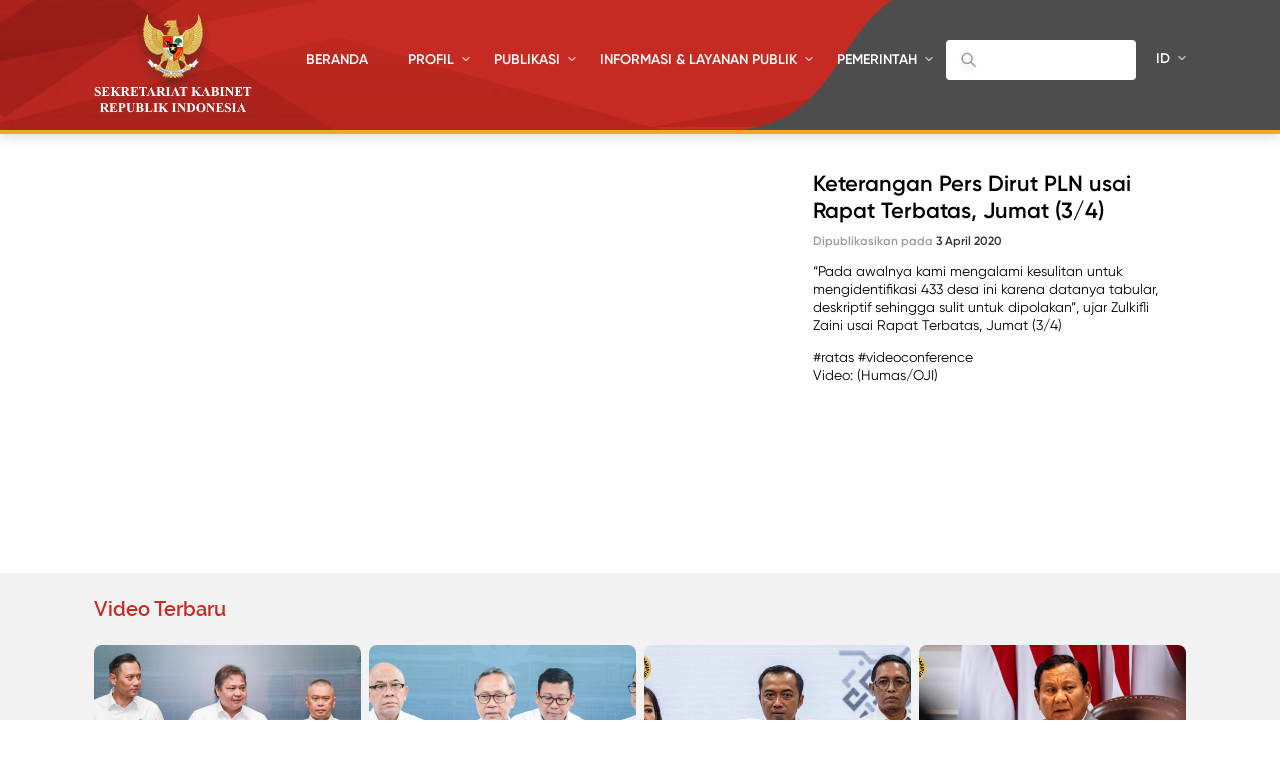

--- FILE ---
content_type: text/html; charset=UTF-8
request_url: https://setkab.go.id/gallery/keterangan-pers-dirut-pln-usai-rapat-terbatas-jumat-3-4/
body_size: 50527
content:
<!DOCTYPE html>
<html lang="id-ID">
<head>
<!-- Google Tag Manager -->
<script>(function(w,d,s,l,i){w[l]=w[l]||[];w[l].push({'gtm.start':
new Date().getTime(),event:'gtm.js'});var f=d.getElementsByTagName(s)[0],
j=d.createElement(s),dl=l!='dataLayer'?'&l='+l:'';j.async=true;j.src=
'https://www.googletagmanager.com/gtm.js?id='+i+dl;f.parentNode.insertBefore(j,f);
})(window,document,'script','dataLayer','GTM-ND39D4PJ');</script>
<!-- End Google Tag Manager -->

<!-- Google tag (gtag.js) -->
<script async src="https://www.googletagmanager.com/gtag/js?id=G-XN687FFCY5"></script>
<script>
  window.dataLayer = window.dataLayer || [];
  function gtag(){dataLayer.push(arguments);}
  gtag('js', new Date());

  gtag('config', 'G-XN687FFCY5');
</script>

    <meta charset="UTF-8">
    <meta http-equiv="X-UA-Compatible" content="IE=edge">
    <title>Sekretariat Kabinet Republik Indonesia | Keterangan Pers Dirut PLN usai Rapat Terbatas, Jumat (3/4) &#8211; Sekretariat Kabinet Republik Indonesia</title>
    <meta http-equiv="Content-Type" content="text/html; charset=UTF-8"/>
    <meta name="viewport" content="width=device-width, initial-scale=1, maximum-scale=1">
        <meta name="msapplication-TileColor" content="#0d2b7d">
    <link rel="stylesheet" href="https://setkab.go.id/wp-content/themes/setkab/assets/css/setkab.style.css">
    <link rel="stylesheet" href="https://setkab.go.id/wp-content/themes/setkab/assets/css/additional.css">
    <meta name='robots' content='index, follow, max-image-preview:large, max-snippet:-1, max-video-preview:-1' />
	<style>img:is([sizes="auto" i], [sizes^="auto," i]) { contain-intrinsic-size: 3000px 1500px }</style>
	<link rel="alternate" hreflang="id-id" href="https://setkab.go.id/gallery/keterangan-pers-dirut-pln-usai-rapat-terbatas-jumat-3-4/" />
<link rel="alternate" hreflang="x-default" href="https://setkab.go.id/gallery/keterangan-pers-dirut-pln-usai-rapat-terbatas-jumat-3-4/" />

	<!-- This site is optimized with the Yoast SEO Premium plugin v24.1 (Yoast SEO v26.1.1) - https://yoast.com/wordpress/plugins/seo/ -->
	<link rel="canonical" href="https://setkab.go.id/gallery/keterangan-pers-dirut-pln-usai-rapat-terbatas-jumat-3-4/" />
	<meta property="og:locale" content="id_ID" />
	<meta property="og:type" content="article" />
	<meta property="og:title" content="Keterangan Pers Dirut PLN usai Rapat Terbatas, Jumat (3/4)" />
	<meta property="og:url" content="https://setkab.go.id/gallery/keterangan-pers-dirut-pln-usai-rapat-terbatas-jumat-3-4/" />
	<meta property="og:site_name" content="Sekretariat Kabinet Republik Indonesia" />
	<meta property="article:publisher" content="https://id-id.facebook.com/Setkabgoid" />
	<meta property="article:modified_time" content="2020-04-18T05:21:09+00:00" />
	<meta property="og:image" content="https://setkab.go.id/wp-content/uploads/2020/04/PERS-6.png" />
	<meta property="og:image:width" content="1280" />
	<meta property="og:image:height" content="720" />
	<meta property="og:image:type" content="image/png" />
	<meta name="twitter:card" content="summary_large_image" />
	<meta name="twitter:site" content="@setkabgoid" />
	<script type="application/ld+json" class="yoast-schema-graph">{"@context":"https://schema.org","@graph":[{"@type":"WebPage","@id":"https://setkab.go.id/gallery/keterangan-pers-dirut-pln-usai-rapat-terbatas-jumat-3-4/","url":"https://setkab.go.id/gallery/keterangan-pers-dirut-pln-usai-rapat-terbatas-jumat-3-4/","name":"Keterangan Pers Dirut PLN usai Rapat Terbatas, Jumat (3/4) &#8211; Sekretariat Kabinet Republik Indonesia","isPartOf":{"@id":"https://setkab.go.id/#website"},"primaryImageOfPage":{"@id":"https://setkab.go.id/gallery/keterangan-pers-dirut-pln-usai-rapat-terbatas-jumat-3-4/#primaryimage"},"image":{"@id":"https://setkab.go.id/gallery/keterangan-pers-dirut-pln-usai-rapat-terbatas-jumat-3-4/#primaryimage"},"thumbnailUrl":"https://setkab.go.id/wp-content/uploads/2020/04/PERS-6.png","datePublished":"2020-04-03T05:20:19+00:00","dateModified":"2020-04-18T05:21:09+00:00","breadcrumb":{"@id":"https://setkab.go.id/gallery/keterangan-pers-dirut-pln-usai-rapat-terbatas-jumat-3-4/#breadcrumb"},"inLanguage":"id","potentialAction":[{"@type":"ReadAction","target":["https://setkab.go.id/gallery/keterangan-pers-dirut-pln-usai-rapat-terbatas-jumat-3-4/"]}]},{"@type":"ImageObject","inLanguage":"id","@id":"https://setkab.go.id/gallery/keterangan-pers-dirut-pln-usai-rapat-terbatas-jumat-3-4/#primaryimage","url":"https://setkab.go.id/wp-content/uploads/2020/04/PERS-6.png","contentUrl":"https://setkab.go.id/wp-content/uploads/2020/04/PERS-6.png","width":1280,"height":720},{"@type":"BreadcrumbList","@id":"https://setkab.go.id/gallery/keterangan-pers-dirut-pln-usai-rapat-terbatas-jumat-3-4/#breadcrumb","itemListElement":[{"@type":"ListItem","position":1,"name":"Home","item":"https://setkab.go.id/"},{"@type":"ListItem","position":2,"name":"Keterangan Pers Dirut PLN usai Rapat Terbatas, Jumat (3/4)"}]},{"@type":"WebSite","@id":"https://setkab.go.id/#website","url":"https://setkab.go.id/","name":"Sekretariat Kabinet Republik Indonesia","description":"Kabinet Merah Putih","publisher":{"@id":"https://setkab.go.id/#organization"},"alternateName":"Setkab","potentialAction":[{"@type":"SearchAction","target":{"@type":"EntryPoint","urlTemplate":"https://setkab.go.id/?s={search_term_string}"},"query-input":{"@type":"PropertyValueSpecification","valueRequired":true,"valueName":"search_term_string"}}],"inLanguage":"id"},{"@type":"Organization","@id":"https://setkab.go.id/#organization","name":"Sekretariat Kabinet","alternateName":"Setkab","url":"https://setkab.go.id/","logo":{"@type":"ImageObject","inLanguage":"id","@id":"https://setkab.go.id/#/schema/logo/image/","url":"https://setkab.go.id/wp-content/uploads/2020/05/garuda.png","contentUrl":"https://setkab.go.id/wp-content/uploads/2020/05/garuda.png","width":720,"height":788,"caption":"Sekretariat Kabinet"},"image":{"@id":"https://setkab.go.id/#/schema/logo/image/"},"sameAs":["https://id-id.facebook.com/Setkabgoid","https://x.com/setkabgoid","https://www.instagram.com/sekretariat.kabinet/","https://www.youtube.com/channel/UCey1BgbIUz6eVz2vywc2d7g","https://id.wikipedia.org/wiki/Sekretariat_Kabinet_Republik_Indonesia","https://www.tiktok.com/@setkabgoid"]}]}</script>
	<!-- / Yoast SEO Premium plugin. -->


<script type="text/javascript">
/* <![CDATA[ */
window._wpemojiSettings = {"baseUrl":"https:\/\/s.w.org\/images\/core\/emoji\/16.0.1\/72x72\/","ext":".png","svgUrl":"https:\/\/s.w.org\/images\/core\/emoji\/16.0.1\/svg\/","svgExt":".svg","source":{"concatemoji":"https:\/\/setkab.go.id\/wp-includes\/js\/wp-emoji-release.min.js?ver=93ef92f3553f1dcbd32b5858568e5e17"}};
/*! This file is auto-generated */
!function(s,n){var o,i,e;function c(e){try{var t={supportTests:e,timestamp:(new Date).valueOf()};sessionStorage.setItem(o,JSON.stringify(t))}catch(e){}}function p(e,t,n){e.clearRect(0,0,e.canvas.width,e.canvas.height),e.fillText(t,0,0);var t=new Uint32Array(e.getImageData(0,0,e.canvas.width,e.canvas.height).data),a=(e.clearRect(0,0,e.canvas.width,e.canvas.height),e.fillText(n,0,0),new Uint32Array(e.getImageData(0,0,e.canvas.width,e.canvas.height).data));return t.every(function(e,t){return e===a[t]})}function u(e,t){e.clearRect(0,0,e.canvas.width,e.canvas.height),e.fillText(t,0,0);for(var n=e.getImageData(16,16,1,1),a=0;a<n.data.length;a++)if(0!==n.data[a])return!1;return!0}function f(e,t,n,a){switch(t){case"flag":return n(e,"\ud83c\udff3\ufe0f\u200d\u26a7\ufe0f","\ud83c\udff3\ufe0f\u200b\u26a7\ufe0f")?!1:!n(e,"\ud83c\udde8\ud83c\uddf6","\ud83c\udde8\u200b\ud83c\uddf6")&&!n(e,"\ud83c\udff4\udb40\udc67\udb40\udc62\udb40\udc65\udb40\udc6e\udb40\udc67\udb40\udc7f","\ud83c\udff4\u200b\udb40\udc67\u200b\udb40\udc62\u200b\udb40\udc65\u200b\udb40\udc6e\u200b\udb40\udc67\u200b\udb40\udc7f");case"emoji":return!a(e,"\ud83e\udedf")}return!1}function g(e,t,n,a){var r="undefined"!=typeof WorkerGlobalScope&&self instanceof WorkerGlobalScope?new OffscreenCanvas(300,150):s.createElement("canvas"),o=r.getContext("2d",{willReadFrequently:!0}),i=(o.textBaseline="top",o.font="600 32px Arial",{});return e.forEach(function(e){i[e]=t(o,e,n,a)}),i}function t(e){var t=s.createElement("script");t.src=e,t.defer=!0,s.head.appendChild(t)}"undefined"!=typeof Promise&&(o="wpEmojiSettingsSupports",i=["flag","emoji"],n.supports={everything:!0,everythingExceptFlag:!0},e=new Promise(function(e){s.addEventListener("DOMContentLoaded",e,{once:!0})}),new Promise(function(t){var n=function(){try{var e=JSON.parse(sessionStorage.getItem(o));if("object"==typeof e&&"number"==typeof e.timestamp&&(new Date).valueOf()<e.timestamp+604800&&"object"==typeof e.supportTests)return e.supportTests}catch(e){}return null}();if(!n){if("undefined"!=typeof Worker&&"undefined"!=typeof OffscreenCanvas&&"undefined"!=typeof URL&&URL.createObjectURL&&"undefined"!=typeof Blob)try{var e="postMessage("+g.toString()+"("+[JSON.stringify(i),f.toString(),p.toString(),u.toString()].join(",")+"));",a=new Blob([e],{type:"text/javascript"}),r=new Worker(URL.createObjectURL(a),{name:"wpTestEmojiSupports"});return void(r.onmessage=function(e){c(n=e.data),r.terminate(),t(n)})}catch(e){}c(n=g(i,f,p,u))}t(n)}).then(function(e){for(var t in e)n.supports[t]=e[t],n.supports.everything=n.supports.everything&&n.supports[t],"flag"!==t&&(n.supports.everythingExceptFlag=n.supports.everythingExceptFlag&&n.supports[t]);n.supports.everythingExceptFlag=n.supports.everythingExceptFlag&&!n.supports.flag,n.DOMReady=!1,n.readyCallback=function(){n.DOMReady=!0}}).then(function(){return e}).then(function(){var e;n.supports.everything||(n.readyCallback(),(e=n.source||{}).concatemoji?t(e.concatemoji):e.wpemoji&&e.twemoji&&(t(e.twemoji),t(e.wpemoji)))}))}((window,document),window._wpemojiSettings);
/* ]]> */
</script>
<link rel='stylesheet' id='validate-engine-css-css' href='https://setkab.go.id/wp-content/plugins/wysija-newsletters/css/validationEngine.jquery.css?ver=2.17' type='text/css' media='all' />
<link rel='stylesheet' id='embed-pdf-viewer-css' href='https://setkab.go.id/wp-content/plugins/embed-pdf-viewer/css/embed-pdf-viewer.css?ver=2.4.6' type='text/css' media='screen' />
<style id='wp-emoji-styles-inline-css' type='text/css'>

	img.wp-smiley, img.emoji {
		display: inline !important;
		border: none !important;
		box-shadow: none !important;
		height: 1em !important;
		width: 1em !important;
		margin: 0 0.07em !important;
		vertical-align: -0.1em !important;
		background: none !important;
		padding: 0 !important;
	}
</style>
<style id='classic-theme-styles-inline-css' type='text/css'>
/*! This file is auto-generated */
.wp-block-button__link{color:#fff;background-color:#32373c;border-radius:9999px;box-shadow:none;text-decoration:none;padding:calc(.667em + 2px) calc(1.333em + 2px);font-size:1.125em}.wp-block-file__button{background:#32373c;color:#fff;text-decoration:none}
</style>
<style id='pdfemb-pdf-embedder-viewer-style-inline-css' type='text/css'>
.wp-block-pdfemb-pdf-embedder-viewer{max-width:none}

</style>
<style id='global-styles-inline-css' type='text/css'>
:root{--wp--preset--aspect-ratio--square: 1;--wp--preset--aspect-ratio--4-3: 4/3;--wp--preset--aspect-ratio--3-4: 3/4;--wp--preset--aspect-ratio--3-2: 3/2;--wp--preset--aspect-ratio--2-3: 2/3;--wp--preset--aspect-ratio--16-9: 16/9;--wp--preset--aspect-ratio--9-16: 9/16;--wp--preset--color--black: #000000;--wp--preset--color--cyan-bluish-gray: #abb8c3;--wp--preset--color--white: #ffffff;--wp--preset--color--pale-pink: #f78da7;--wp--preset--color--vivid-red: #cf2e2e;--wp--preset--color--luminous-vivid-orange: #ff6900;--wp--preset--color--luminous-vivid-amber: #fcb900;--wp--preset--color--light-green-cyan: #7bdcb5;--wp--preset--color--vivid-green-cyan: #00d084;--wp--preset--color--pale-cyan-blue: #8ed1fc;--wp--preset--color--vivid-cyan-blue: #0693e3;--wp--preset--color--vivid-purple: #9b51e0;--wp--preset--gradient--vivid-cyan-blue-to-vivid-purple: linear-gradient(135deg,rgba(6,147,227,1) 0%,rgb(155,81,224) 100%);--wp--preset--gradient--light-green-cyan-to-vivid-green-cyan: linear-gradient(135deg,rgb(122,220,180) 0%,rgb(0,208,130) 100%);--wp--preset--gradient--luminous-vivid-amber-to-luminous-vivid-orange: linear-gradient(135deg,rgba(252,185,0,1) 0%,rgba(255,105,0,1) 100%);--wp--preset--gradient--luminous-vivid-orange-to-vivid-red: linear-gradient(135deg,rgba(255,105,0,1) 0%,rgb(207,46,46) 100%);--wp--preset--gradient--very-light-gray-to-cyan-bluish-gray: linear-gradient(135deg,rgb(238,238,238) 0%,rgb(169,184,195) 100%);--wp--preset--gradient--cool-to-warm-spectrum: linear-gradient(135deg,rgb(74,234,220) 0%,rgb(151,120,209) 20%,rgb(207,42,186) 40%,rgb(238,44,130) 60%,rgb(251,105,98) 80%,rgb(254,248,76) 100%);--wp--preset--gradient--blush-light-purple: linear-gradient(135deg,rgb(255,206,236) 0%,rgb(152,150,240) 100%);--wp--preset--gradient--blush-bordeaux: linear-gradient(135deg,rgb(254,205,165) 0%,rgb(254,45,45) 50%,rgb(107,0,62) 100%);--wp--preset--gradient--luminous-dusk: linear-gradient(135deg,rgb(255,203,112) 0%,rgb(199,81,192) 50%,rgb(65,88,208) 100%);--wp--preset--gradient--pale-ocean: linear-gradient(135deg,rgb(255,245,203) 0%,rgb(182,227,212) 50%,rgb(51,167,181) 100%);--wp--preset--gradient--electric-grass: linear-gradient(135deg,rgb(202,248,128) 0%,rgb(113,206,126) 100%);--wp--preset--gradient--midnight: linear-gradient(135deg,rgb(2,3,129) 0%,rgb(40,116,252) 100%);--wp--preset--font-size--small: 13px;--wp--preset--font-size--medium: 20px;--wp--preset--font-size--large: 36px;--wp--preset--font-size--x-large: 42px;--wp--preset--spacing--20: 0.44rem;--wp--preset--spacing--30: 0.67rem;--wp--preset--spacing--40: 1rem;--wp--preset--spacing--50: 1.5rem;--wp--preset--spacing--60: 2.25rem;--wp--preset--spacing--70: 3.38rem;--wp--preset--spacing--80: 5.06rem;--wp--preset--shadow--natural: 6px 6px 9px rgba(0, 0, 0, 0.2);--wp--preset--shadow--deep: 12px 12px 50px rgba(0, 0, 0, 0.4);--wp--preset--shadow--sharp: 6px 6px 0px rgba(0, 0, 0, 0.2);--wp--preset--shadow--outlined: 6px 6px 0px -3px rgba(255, 255, 255, 1), 6px 6px rgba(0, 0, 0, 1);--wp--preset--shadow--crisp: 6px 6px 0px rgba(0, 0, 0, 1);}:where(.is-layout-flex){gap: 0.5em;}:where(.is-layout-grid){gap: 0.5em;}body .is-layout-flex{display: flex;}.is-layout-flex{flex-wrap: wrap;align-items: center;}.is-layout-flex > :is(*, div){margin: 0;}body .is-layout-grid{display: grid;}.is-layout-grid > :is(*, div){margin: 0;}:where(.wp-block-columns.is-layout-flex){gap: 2em;}:where(.wp-block-columns.is-layout-grid){gap: 2em;}:where(.wp-block-post-template.is-layout-flex){gap: 1.25em;}:where(.wp-block-post-template.is-layout-grid){gap: 1.25em;}.has-black-color{color: var(--wp--preset--color--black) !important;}.has-cyan-bluish-gray-color{color: var(--wp--preset--color--cyan-bluish-gray) !important;}.has-white-color{color: var(--wp--preset--color--white) !important;}.has-pale-pink-color{color: var(--wp--preset--color--pale-pink) !important;}.has-vivid-red-color{color: var(--wp--preset--color--vivid-red) !important;}.has-luminous-vivid-orange-color{color: var(--wp--preset--color--luminous-vivid-orange) !important;}.has-luminous-vivid-amber-color{color: var(--wp--preset--color--luminous-vivid-amber) !important;}.has-light-green-cyan-color{color: var(--wp--preset--color--light-green-cyan) !important;}.has-vivid-green-cyan-color{color: var(--wp--preset--color--vivid-green-cyan) !important;}.has-pale-cyan-blue-color{color: var(--wp--preset--color--pale-cyan-blue) !important;}.has-vivid-cyan-blue-color{color: var(--wp--preset--color--vivid-cyan-blue) !important;}.has-vivid-purple-color{color: var(--wp--preset--color--vivid-purple) !important;}.has-black-background-color{background-color: var(--wp--preset--color--black) !important;}.has-cyan-bluish-gray-background-color{background-color: var(--wp--preset--color--cyan-bluish-gray) !important;}.has-white-background-color{background-color: var(--wp--preset--color--white) !important;}.has-pale-pink-background-color{background-color: var(--wp--preset--color--pale-pink) !important;}.has-vivid-red-background-color{background-color: var(--wp--preset--color--vivid-red) !important;}.has-luminous-vivid-orange-background-color{background-color: var(--wp--preset--color--luminous-vivid-orange) !important;}.has-luminous-vivid-amber-background-color{background-color: var(--wp--preset--color--luminous-vivid-amber) !important;}.has-light-green-cyan-background-color{background-color: var(--wp--preset--color--light-green-cyan) !important;}.has-vivid-green-cyan-background-color{background-color: var(--wp--preset--color--vivid-green-cyan) !important;}.has-pale-cyan-blue-background-color{background-color: var(--wp--preset--color--pale-cyan-blue) !important;}.has-vivid-cyan-blue-background-color{background-color: var(--wp--preset--color--vivid-cyan-blue) !important;}.has-vivid-purple-background-color{background-color: var(--wp--preset--color--vivid-purple) !important;}.has-black-border-color{border-color: var(--wp--preset--color--black) !important;}.has-cyan-bluish-gray-border-color{border-color: var(--wp--preset--color--cyan-bluish-gray) !important;}.has-white-border-color{border-color: var(--wp--preset--color--white) !important;}.has-pale-pink-border-color{border-color: var(--wp--preset--color--pale-pink) !important;}.has-vivid-red-border-color{border-color: var(--wp--preset--color--vivid-red) !important;}.has-luminous-vivid-orange-border-color{border-color: var(--wp--preset--color--luminous-vivid-orange) !important;}.has-luminous-vivid-amber-border-color{border-color: var(--wp--preset--color--luminous-vivid-amber) !important;}.has-light-green-cyan-border-color{border-color: var(--wp--preset--color--light-green-cyan) !important;}.has-vivid-green-cyan-border-color{border-color: var(--wp--preset--color--vivid-green-cyan) !important;}.has-pale-cyan-blue-border-color{border-color: var(--wp--preset--color--pale-cyan-blue) !important;}.has-vivid-cyan-blue-border-color{border-color: var(--wp--preset--color--vivid-cyan-blue) !important;}.has-vivid-purple-border-color{border-color: var(--wp--preset--color--vivid-purple) !important;}.has-vivid-cyan-blue-to-vivid-purple-gradient-background{background: var(--wp--preset--gradient--vivid-cyan-blue-to-vivid-purple) !important;}.has-light-green-cyan-to-vivid-green-cyan-gradient-background{background: var(--wp--preset--gradient--light-green-cyan-to-vivid-green-cyan) !important;}.has-luminous-vivid-amber-to-luminous-vivid-orange-gradient-background{background: var(--wp--preset--gradient--luminous-vivid-amber-to-luminous-vivid-orange) !important;}.has-luminous-vivid-orange-to-vivid-red-gradient-background{background: var(--wp--preset--gradient--luminous-vivid-orange-to-vivid-red) !important;}.has-very-light-gray-to-cyan-bluish-gray-gradient-background{background: var(--wp--preset--gradient--very-light-gray-to-cyan-bluish-gray) !important;}.has-cool-to-warm-spectrum-gradient-background{background: var(--wp--preset--gradient--cool-to-warm-spectrum) !important;}.has-blush-light-purple-gradient-background{background: var(--wp--preset--gradient--blush-light-purple) !important;}.has-blush-bordeaux-gradient-background{background: var(--wp--preset--gradient--blush-bordeaux) !important;}.has-luminous-dusk-gradient-background{background: var(--wp--preset--gradient--luminous-dusk) !important;}.has-pale-ocean-gradient-background{background: var(--wp--preset--gradient--pale-ocean) !important;}.has-electric-grass-gradient-background{background: var(--wp--preset--gradient--electric-grass) !important;}.has-midnight-gradient-background{background: var(--wp--preset--gradient--midnight) !important;}.has-small-font-size{font-size: var(--wp--preset--font-size--small) !important;}.has-medium-font-size{font-size: var(--wp--preset--font-size--medium) !important;}.has-large-font-size{font-size: var(--wp--preset--font-size--large) !important;}.has-x-large-font-size{font-size: var(--wp--preset--font-size--x-large) !important;}
:where(.wp-block-post-template.is-layout-flex){gap: 1.25em;}:where(.wp-block-post-template.is-layout-grid){gap: 1.25em;}
:where(.wp-block-columns.is-layout-flex){gap: 2em;}:where(.wp-block-columns.is-layout-grid){gap: 2em;}
:root :where(.wp-block-pullquote){font-size: 1.5em;line-height: 1.6;}
</style>
<link rel='stylesheet' id='searchandfilter-css' href='https://setkab.go.id/wp-content/plugins/search-filter/style.css?ver=1' type='text/css' media='all' />
<link rel='stylesheet' id='wpml-legacy-horizontal-list-0-css' href='//setkab.go.id/wp-content/plugins/sitepress-multilingual-cms/templates/language-switchers/legacy-list-horizontal/style.min.css?ver=1' type='text/css' media='all' />
<style id='wpml-legacy-horizontal-list-0-inline-css' type='text/css'>
.wpml-ls-statics-shortcode_actions, .wpml-ls-statics-shortcode_actions .wpml-ls-sub-menu, .wpml-ls-statics-shortcode_actions a {border-color:#cdcdcd;}.wpml-ls-statics-shortcode_actions a {color:#444444;background-color:#ffffff;}.wpml-ls-statics-shortcode_actions a:hover,.wpml-ls-statics-shortcode_actions a:focus {color:#000000;background-color:#eeeeee;}.wpml-ls-statics-shortcode_actions .wpml-ls-current-language>a {color:#444444;background-color:#ffffff;}.wpml-ls-statics-shortcode_actions .wpml-ls-current-language:hover>a, .wpml-ls-statics-shortcode_actions .wpml-ls-current-language>a:focus {color:#000000;background-color:#eeeeee;}
</style>
<link rel='stylesheet' id='url-shortify-css' href='https://setkab.go.id/wp-content/plugins/url-shortify/lite/dist/styles/url-shortify.css?ver=1.10.9' type='text/css' media='all' />
<link rel='stylesheet' id='wps-visitor-style-css' href='https://setkab.go.id/wp-content/plugins/wps-visitor-counter/styles/css/default.css?ver=2' type='text/css' media='all' />
<script type="text/javascript" src="https://setkab.go.id/wp-includes/js/jquery/jquery.min.js?ver=3.7.1" id="jquery-core-js"></script>
<script type="text/javascript" src="https://setkab.go.id/wp-includes/js/jquery/jquery-migrate.min.js?ver=3.4.1" id="jquery-migrate-js"></script>
<script type="text/javascript" id="3d-flip-book-client-locale-loader-js-extra">
/* <![CDATA[ */
var FB3D_CLIENT_LOCALE = {"ajaxurl":"https:\/\/setkab.go.id\/wp-admin\/admin-ajax.php","dictionary":{"Table of contents":"Table of contents","Close":"Close","Bookmarks":"Bookmarks","Thumbnails":"Thumbnails","Search":"Search","Share":"Share","Facebook":"Facebook","Twitter":"Twitter","Email":"Email","Play":"Play","Previous page":"Previous page","Next page":"Next page","Zoom in":"Zoom in","Zoom out":"Zoom out","Fit view":"Fit view","Auto play":"Auto play","Full screen":"Full screen","More":"More","Smart pan":"Smart pan","Single page":"Single page","Sounds":"Sounds","Stats":"Stats","Print":"Print","Download":"Download","Goto first page":"Goto first page","Goto last page":"Goto last page"},"images":"https:\/\/setkab.go.id\/wp-content\/plugins\/interactive-3d-flipbook-powered-physics-engine\/assets\/images\/","jsData":{"urls":[],"posts":{"ids_mis":[],"ids":[]},"pages":[],"firstPages":[],"bookCtrlProps":[],"bookTemplates":[]},"key":"3d-flip-book","pdfJS":{"pdfJsLib":"https:\/\/setkab.go.id\/wp-content\/plugins\/interactive-3d-flipbook-powered-physics-engine\/assets\/js\/pdf.min.js?ver=4.3.136","pdfJsWorker":"https:\/\/setkab.go.id\/wp-content\/plugins\/interactive-3d-flipbook-powered-physics-engine\/assets\/js\/pdf.worker.js?ver=4.3.136","stablePdfJsLib":"https:\/\/setkab.go.id\/wp-content\/plugins\/interactive-3d-flipbook-powered-physics-engine\/assets\/js\/stable\/pdf.min.js?ver=2.5.207","stablePdfJsWorker":"https:\/\/setkab.go.id\/wp-content\/plugins\/interactive-3d-flipbook-powered-physics-engine\/assets\/js\/stable\/pdf.worker.js?ver=2.5.207","pdfJsCMapUrl":"https:\/\/setkab.go.id\/wp-content\/plugins\/interactive-3d-flipbook-powered-physics-engine\/assets\/cmaps\/"},"cacheurl":"https:\/\/setkab.go.id\/wp-content\/uploads\/3d-flip-book\/cache\/","pluginsurl":"https:\/\/setkab.go.id\/wp-content\/plugins\/","pluginurl":"https:\/\/setkab.go.id\/wp-content\/plugins\/interactive-3d-flipbook-powered-physics-engine\/","thumbnailSize":{"width":"205","height":"270"},"version":"1.16.17"};
/* ]]> */
</script>
<script type="text/javascript" src="https://setkab.go.id/wp-content/plugins/interactive-3d-flipbook-powered-physics-engine/assets/js/client-locale-loader.js?ver=1.16.17" id="3d-flip-book-client-locale-loader-js" async="async" data-wp-strategy="async"></script>
<script type="text/javascript" src="https://setkab.go.id/wp-content/plugins/stop-user-enumeration/frontend/js/frontend.js?ver=1.7.5" id="stop-user-enumeration-js" defer="defer" data-wp-strategy="defer"></script>
<script type="text/javascript" id="url-shortify-js-extra">
/* <![CDATA[ */
var usParams = {"ajaxurl":"https:\/\/setkab.go.id\/wp-admin\/admin-ajax.php"};
/* ]]> */
</script>
<script type="text/javascript" src="https://setkab.go.id/wp-content/plugins/url-shortify/lite/dist/scripts/url-shortify.js?ver=1.10.9" id="url-shortify-js"></script>
<script type="text/javascript" id="wps-js-extra">
/* <![CDATA[ */
var wpspagevisit = {"ajaxurl":"https:\/\/setkab.go.id\/wp-admin\/admin-ajax.php","ajax_nonce":"052641eaf3"};
/* ]]> */
</script>
<script type="text/javascript" src="https://setkab.go.id/wp-content/plugins/wps-visitor-counter/styles/js/custom.js?ver=1" id="wps-js"></script>
<link rel="https://api.w.org/" href="https://setkab.go.id/api/" /><link rel="alternate" title="JSON" type="application/json" href="https://setkab.go.id/api/wp/v2/tw_portfolio/188709" /><link rel="EditURI" type="application/rsd+xml" title="RSD" href="https://setkab.go.id/xmlrpc.php?rsd" />
<link rel='shortlink' href='https://setkab.go.id/?p=188709' />
<link rel="alternate" title="oEmbed (JSON)" type="application/json+oembed" href="https://setkab.go.id/api/oembed/1.0/embed?url=https%3A%2F%2Fsetkab.go.id%2Fgallery%2Fketerangan-pers-dirut-pln-usai-rapat-terbatas-jumat-3-4%2F" />
<link rel="alternate" title="oEmbed (XML)" type="text/xml+oembed" href="https://setkab.go.id/api/oembed/1.0/embed?url=https%3A%2F%2Fsetkab.go.id%2Fgallery%2Fketerangan-pers-dirut-pln-usai-rapat-terbatas-jumat-3-4%2F&#038;format=xml" />
<meta name="generator" content="WPML ver:4.5.1 stt:1,25;" />

        <script type='text/javascript'>
            function addLink() {
                var selection = window.getSelection();

                var htmlDiv = document.createElement("div");
                for (var i = 0; i < selection.rangeCount; ++i) {
                    htmlDiv.appendChild(selection.getRangeAt(i).cloneContents());
                }
                var selectionHTML = htmlDiv.innerHTML;

                var pagelink = "<br/><br/>Read more: <a href='" + document.location.href + "'>" + document.location.href + "</a>";
                var copytext = selectionHTML + pagelink;

                var newdiv = document.createElement('div');
                newdiv.style.position = 'absolute';
                newdiv.style.left = '-99999px';

                document.body.appendChild(newdiv);
                newdiv.innerHTML = copytext;
                selection.selectAllChildren(newdiv);
                window.setTimeout(function () {
                    document.body.removeChild(newdiv);
                }, 0);
            }

            document.oncopy = addLink
        </script>

              <meta name="onesignal" content="wordpress-plugin"/>
            <script>

      window.OneSignalDeferred = window.OneSignalDeferred || [];

      OneSignalDeferred.push(function(OneSignal) {
        var oneSignal_options = {};
        window._oneSignalInitOptions = oneSignal_options;

        oneSignal_options['serviceWorkerParam'] = { scope: '/' };
oneSignal_options['serviceWorkerPath'] = 'OneSignalSDKWorker.js.php';

        OneSignal.Notifications.setDefaultUrl("https://setkab.go.id");

        oneSignal_options['wordpress'] = true;
oneSignal_options['appId'] = '21df7bc4-28cf-422a-9184-7c23542048c1';
oneSignal_options['allowLocalhostAsSecureOrigin'] = true;
oneSignal_options['welcomeNotification'] = { };
oneSignal_options['welcomeNotification']['title'] = "";
oneSignal_options['welcomeNotification']['message'] = "Terima kasih, anda telah berlangganan.";
oneSignal_options['path'] = "https://setkab.go.id/wp-content/plugins/onesignal-free-web-push-notifications/sdk_files/";
oneSignal_options['promptOptions'] = { };
oneSignal_options['notifyButton'] = { };
oneSignal_options['notifyButton']['enable'] = true;
oneSignal_options['notifyButton']['position'] = 'bottom-right';
oneSignal_options['notifyButton']['theme'] = 'default';
oneSignal_options['notifyButton']['size'] = 'medium';
oneSignal_options['notifyButton']['showCredit'] = false;
oneSignal_options['notifyButton']['text'] = {};
oneSignal_options['notifyButton']['text']['tip.state.unsubscribed'] = 'Terima kasih, untuk menerima update berita dari kami melalui email, anda dapat mengisi form berlangganan.';
oneSignal_options['notifyButton']['text']['tip.state.subscribed'] = 'Bersatu Maju Bersama';
oneSignal_options['notifyButton']['text']['message.action.subscribed'] = 'Bersatu Maju Bersama';
oneSignal_options['notifyButton']['text']['message.action.resubscribed'] = 'Bersatu Maju Bersama';
              OneSignal.init(window._oneSignalInitOptions);
                    });

      function documentInitOneSignal() {
        var oneSignal_elements = document.getElementsByClassName("OneSignal-prompt");

        var oneSignalLinkClickHandler = function(event) { OneSignal.Notifications.requestPermission(); event.preventDefault(); };        for(var i = 0; i < oneSignal_elements.length; i++)
          oneSignal_elements[i].addEventListener('click', oneSignalLinkClickHandler, false);
      }

      if (document.readyState === 'complete') {
           documentInitOneSignal();
      }
      else {
           window.addEventListener("load", function(event){
               documentInitOneSignal();
          });
      }
    </script>
<style>.shorten_url { 
	   padding: 10px 10px 10px 10px ; 
	   border: 1px solid #AAAAAA ; 
	   background-color: #EEEEEE ;
}</style></head>
<body class="wp-singular tw_portfolio-template-default single single-tw_portfolio postid-188709 wp-theme-setkab">

<!-- Google Tag Manager (noscript) -->
<noscript><iframe src="https://www.googletagmanager.com/ns.html?id=GTM-ND39D4PJ"
height="0" width="0" style="display:none;visibility:hidden"></iframe></noscript>
<!-- End Google Tag Manager (noscript) -->

<header id="header">
    <div class="container">
        <a href="/" class="logo">
                        <img src="https://setkab.go.id/wp-content/themes/setkab/assets/img/logo.png" alt="">
        </a>
        <div id="nav">
            <a href="/">BERANDA</a><div class='sub'><span>PROFIL</span>
<div class="dropmenu">
<a href="https://setkab.go.id/tentang-setkab/">Tentang Setkab</a><a href="https://setkab.go.id/sejarah-setkab/">Sejarah Sekretariat Kabinet</a><a href="https://setkab.go.id/struktur-organisasi-sekretariat-kabinet/">Struktur Organisasi</a><a href="https://mail.setkab.go.id/">Webmail</a></div></div>
<div class='sub'><span>PUBLIKASI</span>
<div class="dropmenu">
<a href="https://setkab.go.id/category/transkrip-pidato/">Pidato Presiden</a><a href="https://setkab.go.id/category/berita/">Berita</a><a href="https://setkab.go.id/category/artikel/">Opini</a><a href="https://setkab.go.id/category/peraturan/">Peraturan</a><div class='sub'><span>Galeri</span>
	<div class="dropmenu">
	<a href="https://setkab.go.id/galeri/">Galeri Foto</a><a href="https://setkab.go.id/galeri-video/">Galeri Video</a><a href="https://setkab.go.id/galeri-infografik/">Galeri Infografik</a><a href="https://setkab.go.id/galeri-ebook/">Galeri Buku Elektronik</a>	</div></div>
<a href="https://setkab.go.id/category/nusantara/">Nusantara</a><a href="https://setkab.go.id/category/dwp/">DWP SETKAB</a></div></div>
<div class='sub'><span>INFORMASI &amp; LAYANAN PUBLIK</span>
<div class="dropmenu">
<a href="https://setkab.go.id/layanan-publik/">Layanan Publik</a><a href="https://setneg.go.id/menu_page/index/100">PPID</a><a href="https://www.lapor.go.id/">LAPOR!</a><a href="https://jdih.setkab.go.id/">SIPPU</a><a href="https://siskab.setkab.go.id/">SISKAB</a><a href="http://penerjemah.setkab.go.id/id">JFP</a><a href="https://setkab.go.id/link-lembaga/">Link Lembaga</a><a href="https://setkab.go.id/category/pengumuman/">Pengumuman</a><a href="https://setkab.go.id/zona-integritas/">Zona Integritas</a><a href="https://ppid.setkab.go.id/daftar-lhkpn-pejabat/">e-Announcement LHKPN</a></div></div>
<div class='sub'><span>PEMERINTAH</span>
<div class="dropmenu">
<a href="https://setkab.go.id/profil-kabinet/">Kabinet Pemerintahan Indonesia</a><a href="https://setkab.go.id/category/capaian-pemerintah/">Capaian Pemerintah</a><a href="https://setkab.go.id/category/evaluasi/">Pemantauan Dan Evaluasi</a><a href="https://setkab.go.id/category/perencanaan-dan-laporan-kinerja/">Perencanaan dan Laporan Kinerja</a></div></div>
        </div>
        <div id="lang">
            <div class="show">ID</div>
            <div class="opt">
                <a href="/">ID (Indonesia)</a>
                <a href="/en">EN (English)</a>
            </div>
        </div>
        <div id="search">
            <form role="search" method="get" id="searchform" class="searchform" action="https://setkab.go.id/">
				<div>
					<label class="screen-reader-text" for="s">Cari untuk:</label>
					<input type="text" value="" name="s" id="s" />
					<input type="submit" id="searchsubmit" value="Cari" />
				</div>
			</form>            <style>
                label.screen-reader-text {
                    display: none !important;
                }

                input#searchsubmit {
                    display: none !important;
                }
            </style>
            <!-- <form id="searchform" method="get" action="">
                    <input type="text" class="search-field" name="s" placeholder="Search" value="" style="width: 150px;">
                                    </form> -->
        </div>

        <div class="clearfix"></div>
    </div>
    <div id="subnav"></div>
    <div id="menu_" class="menu_show menu_close">
        <span></span>
        <span></span>
        <span></span>
    </div>
    <a class="search_mobile">
        <img src="https://setkab.go.id/wp-content/themes/setkab/assets/img/icon_search_white.png" alt=""></a>
</header>
	
				
		<div class="container read__top" style="margin-top: 40px;">
			<article>
				<style>
					.detail_video {
						display: flex;
						margin-bottom: 40px;
					}
					.detail_video .video-detail {
						flex: 2;
					}
					.detail_video .detail_title {
						flex: 1;
						padding: 0px 30px;
					}
					.detail_video .detail_title h2 {
						font-size: 22px;
						font-weight: bold;
					}
					.detail_video .detail_title .info {
						font-size: 12px;
						margin: 10px 0;
					}
					.detail_video .detail_title p {
						font-size: 14px;
						line-height: 18px;
					}
					.video-detail iframe {
						width: 100% !important;
					}

					@media screen and (max-width: 850px){
						.detail_video {
							display: block;
							padding: 20px;
						}
						.detail_video .video-detail iframe{
							height: auto;
							margin-bottom: 30px;
						}
						.detail_video .detail_title {
							flex: 1;
						}
					}
				</style>
				<div class="detail read__text detail_video">
					<div class="video-detail">
						<iframe width="640" height="360" src="https://www.youtube.com/embed/2LwKVm1XQYI" frameborder="0" ></iframe>
					</div>
					<div class="detail_title">
						<h2>Keterangan Pers Dirut PLN usai Rapat Terbatas, Jumat (3/4)</h2>
						<div class="info">
							<span>Dipublikasikan pada</span> 3 April 2020						</div>
						<p><p>&#8220;Pada awalnya kami mengalami kesulitan untuk mengidentifikasi 433 desa ini karena datanya tabular, deskriptif sehingga sulit untuk dipolakan&#8221;, ujar Zulkifli Zaini usai Rapat Terbatas, Jumat (3/4)</p>
<p>#ratas #videoconference<br />
Video: (Humas/OJI)</p>
</p>
						<div class="detail_tag">
												</div>
						<div class="clearfix"></div>
					</div>
				</div>
			</article>
		</div>
		
		    
	<div class="clearfix"></div>

			<div class="berita_terbaru">
			<div class="container">
			
				<div class="title_box">Video Terbaru</div>
				<div class="list_berita_terbaru">
					<article class="card_vertical">
    <a href="https://setkab.go.id/gallery/keterangan-pers-para-menteri-usai-ratas-terkait-kek-dan-psn-jakarta-selasa-26-11/">
        <div class="box_img">
                        <div class="lqd img_con">
                <img width="1280" height="720" src="https://setkab.go.id/wp-content/uploads/2024/11/COVER-YOUTUBE-2024-11-28T101527.555.png" class="attachment-post-thumbnail size-post-thumbnail wp-post-image" alt="" decoding="async" fetchpriority="high" srcset="https://setkab.go.id/wp-content/uploads/2024/11/COVER-YOUTUBE-2024-11-28T101527.555.png 1280w, https://setkab.go.id/wp-content/uploads/2024/11/COVER-YOUTUBE-2024-11-28T101527.555-300x169.png 300w, https://setkab.go.id/wp-content/uploads/2024/11/COVER-YOUTUBE-2024-11-28T101527.555-1024x576.png 1024w, https://setkab.go.id/wp-content/uploads/2024/11/COVER-YOUTUBE-2024-11-28T101527.555-768x432.png 768w, https://setkab.go.id/wp-content/uploads/2024/11/COVER-YOUTUBE-2024-11-28T101527.555-600x338.png 600w, https://setkab.go.id/wp-content/uploads/2024/11/COVER-YOUTUBE-2024-11-28T101527.555-700x394.png 700w, https://setkab.go.id/wp-content/uploads/2024/11/COVER-YOUTUBE-2024-11-28T101527.555-360x203.png 360w" sizes="(max-width: 1280px) 100vw, 1280px" />                <!-- <img src="https://setkab.go.id/wp-content/themes/setkab/assets/img/Tiba-Manado.jpg" alt=""> -->
            </div>
                    </div>
        <div class="text">
            <div class="date">
                26 November 2024            </div>
            <h2>Keterangan Pers Para Menteri Usai Ratas Terkait KEK dan PSN, Jakarta, Selasa (26/11)</h2>
        </div>
        <div class="clearfix"></div>
    </a>
</article>
<article class="card_vertical">
    <a href="https://setkab.go.id/gallery/keterangan-pers-menko-pangan-zulkifli-hasan-usai-ratas-soal-pangan-jakarta-selasa-26-11/">
        <div class="box_img">
                        <div class="lqd img_con">
                <img width="1280" height="720" src="https://setkab.go.id/wp-content/uploads/2024/11/COVER-YOUTUBE-2024-11-28T101248.899.png" class="attachment-post-thumbnail size-post-thumbnail wp-post-image" alt="" decoding="async" srcset="https://setkab.go.id/wp-content/uploads/2024/11/COVER-YOUTUBE-2024-11-28T101248.899.png 1280w, https://setkab.go.id/wp-content/uploads/2024/11/COVER-YOUTUBE-2024-11-28T101248.899-300x169.png 300w, https://setkab.go.id/wp-content/uploads/2024/11/COVER-YOUTUBE-2024-11-28T101248.899-1024x576.png 1024w, https://setkab.go.id/wp-content/uploads/2024/11/COVER-YOUTUBE-2024-11-28T101248.899-768x432.png 768w, https://setkab.go.id/wp-content/uploads/2024/11/COVER-YOUTUBE-2024-11-28T101248.899-600x338.png 600w, https://setkab.go.id/wp-content/uploads/2024/11/COVER-YOUTUBE-2024-11-28T101248.899-700x394.png 700w, https://setkab.go.id/wp-content/uploads/2024/11/COVER-YOUTUBE-2024-11-28T101248.899-360x203.png 360w" sizes="(max-width: 1280px) 100vw, 1280px" />                <!-- <img src="https://setkab.go.id/wp-content/themes/setkab/assets/img/Tiba-Manado.jpg" alt=""> -->
            </div>
                    </div>
        <div class="text">
            <div class="date">
                26 November 2024            </div>
            <h2>Keterangan Pers Menko Pangan Zulkifli Hasan Usai Ratas Soal Pangan, Jakarta, Selasa (26/11)</h2>
        </div>
        <div class="clearfix"></div>
    </a>
</article>
<article class="card_vertical">
    <a href="https://setkab.go.id/gallery/keterangan-pers-bersama-usai-sidang-kabinet-paripurna-rabu-6-11/">
        <div class="box_img">
                        <div class="lqd img_con">
                <img width="1280" height="720" src="https://setkab.go.id/wp-content/uploads/2024/11/COVER-YOUTUBE-2024-11-28T100358.482.png" class="attachment-post-thumbnail size-post-thumbnail wp-post-image" alt="" decoding="async" srcset="https://setkab.go.id/wp-content/uploads/2024/11/COVER-YOUTUBE-2024-11-28T100358.482.png 1280w, https://setkab.go.id/wp-content/uploads/2024/11/COVER-YOUTUBE-2024-11-28T100358.482-300x169.png 300w, https://setkab.go.id/wp-content/uploads/2024/11/COVER-YOUTUBE-2024-11-28T100358.482-1024x576.png 1024w, https://setkab.go.id/wp-content/uploads/2024/11/COVER-YOUTUBE-2024-11-28T100358.482-768x432.png 768w, https://setkab.go.id/wp-content/uploads/2024/11/COVER-YOUTUBE-2024-11-28T100358.482-600x338.png 600w, https://setkab.go.id/wp-content/uploads/2024/11/COVER-YOUTUBE-2024-11-28T100358.482-700x394.png 700w, https://setkab.go.id/wp-content/uploads/2024/11/COVER-YOUTUBE-2024-11-28T100358.482-360x203.png 360w" sizes="(max-width: 1280px) 100vw, 1280px" />                <!-- <img src="https://setkab.go.id/wp-content/themes/setkab/assets/img/Tiba-Manado.jpg" alt=""> -->
            </div>
                    </div>
        <div class="text">
            <div class="date">
                6 November 2024            </div>
            <h2>Keterangan Pers Bersama usai Sidang Kabinet Paripurna, Rabu (6/11)</h2>
        </div>
        <div class="clearfix"></div>
    </a>
</article>
<article class="card_vertical">
    <a href="https://setkab.go.id/gallery/arahan-presiden-ri-saat-sidang-kabinet-paripurna-rabu-6-11/">
        <div class="box_img">
                        <div class="lqd img_con">
                <img width="1280" height="720" src="https://setkab.go.id/wp-content/uploads/2024/11/COVER-YOUTUBE-2024-11-28T100027.900.png" class="attachment-post-thumbnail size-post-thumbnail wp-post-image" alt="" decoding="async" loading="lazy" srcset="https://setkab.go.id/wp-content/uploads/2024/11/COVER-YOUTUBE-2024-11-28T100027.900.png 1280w, https://setkab.go.id/wp-content/uploads/2024/11/COVER-YOUTUBE-2024-11-28T100027.900-300x169.png 300w, https://setkab.go.id/wp-content/uploads/2024/11/COVER-YOUTUBE-2024-11-28T100027.900-1024x576.png 1024w, https://setkab.go.id/wp-content/uploads/2024/11/COVER-YOUTUBE-2024-11-28T100027.900-768x432.png 768w, https://setkab.go.id/wp-content/uploads/2024/11/COVER-YOUTUBE-2024-11-28T100027.900-600x338.png 600w, https://setkab.go.id/wp-content/uploads/2024/11/COVER-YOUTUBE-2024-11-28T100027.900-700x394.png 700w, https://setkab.go.id/wp-content/uploads/2024/11/COVER-YOUTUBE-2024-11-28T100027.900-360x203.png 360w" sizes="auto, (max-width: 1280px) 100vw, 1280px" />                <!-- <img src="https://setkab.go.id/wp-content/themes/setkab/assets/img/Tiba-Manado.jpg" alt=""> -->
            </div>
                    </div>
        <div class="text">
            <div class="date">
                6 November 2024            </div>
            <h2>Arahan Presiden RI saat Sidang Kabinet Paripurna, Rabu (6/11)</h2>
        </div>
        <div class="clearfix"></div>
    </a>
</article>
				</div>
				<div class="clearfix"></div>
			</div>
		</div>    

		<script>
		function copyURL() {
			/* Get the text field */
			var copyText = document.getElementById("sharerData");
			/* Select the text field */
			copyText.select();
			/* Copy the text inside the text field */
			document.execCommand("copy");
			/* Alert the copied text */
			// alert("Copied the text: " + copyText.value);
		}
	</script>  
	<footer id="footer">
    <div class="container">
        <div class="row">
            <div class="column left">
                Hak Cipta &copy; 2026 Sekretariat Kabinet Republik Indonesia                <br><br>
                Jl. Veteran No. 18 Jakarta Pusat<br>
                Indonesia 10110
            </div>
            <div class="column right">
                <div class="row">
                    <!-- <div class="column left"> -->
                    Kontak Kami:<br>
                    <div class="sosmed">
                        <a href="#"><img loading="lazy" class="contact_us" src="https://setkab.go.id/wp-content/themes/setkab/assets/img/sm_call.png" alt="">  021-3846719</a><br>
                        <a href="https://wa.me/6281212490364"><img loading="lazy" class="contact_us" src="https://setkab.go.id/wp-content/themes/setkab/assets/img/sm_wa.png" alt="">  0812-1249-0364</a><br>
                        <a href="mailto:humas@setkab.go.id"><img loading="lazy" class="contact_us" src="https://setkab.go.id/wp-content/themes/setkab/assets/img/sm_mail.png" alt="">  humas@setkab.go.id</a>
                        <br>
                        <br>
                        <a href="https://id-id.facebook.com/Setkabgoid"><img loading="lazy"src="https://setkab.go.id/wp-content/themes/setkab/assets/img/sm_fb.png" alt=""></a>
                        <a href="https://twitter.com/setkabgoid"><img loading="lazy" src="https://setkab.go.id/wp-content/themes/setkab/assets/img/sm_tw.png" alt=""></a>
                        <a href="https://www.youtube.com/channel/UCey1BgbIUz6eVz2vywc2d7g"><img loading="lazy" src="https://setkab.go.id/wp-content/themes/setkab/assets/img/sm_yt.png" alt=""></a>
                        <a href="https://www.instagram.com/sekretariat.kabinet/"><img loading="lazy" src="https://setkab.go.id/wp-content/themes/setkab/assets/img/sm_ig.png" alt=""></a>

                        </a>

                    </div>
                    <!-- </div> -->
                    <div class="column right">
                        <!-- <div class="pengaduan">
                            <a href="https://www.lapor.go.id/instansi/sekretariat-kabinet"><img loading="lazy"src="https://setkab.go.id/wp-content/themes/setkab/assets/img/speaker.png" style="width: 70px;height: 50px;float: left;vertical-align:middle;" alt=""> <br> Pengaduan Pelayanan Publik Sekretariat Kabinet RI</a>
                            &nbsp;<a href="https://ppid.setkab.go.id/form-permohonan-informasi/" style="margin-top: 35px;"><img src="https://setkab.go.id/wp-content/themes/setkab/assets/img/question2.png" loading="lazy" style="width: 50px;height: 50px;float: left;vertical-align:middle;margin-right: 20px;" alt="" >Permohonan Informasi Publik Sekretariat Kabinet RI</a>
                        </div> -->
                    </div>
                </div>
            </div>
        </div>
</footer>
<div id="btt" onclick="btt();" style="position: fixed; bottom: 40px; right: 40px; z-index: 9999;cursor: pointer;">
    <img src="https://setkab.go.id/wp-content/themes/setkab/assets/img/btt.png" style="width: 30px;" alt="">
</div>
<script src="https://setkab.go.id/wp-content/themes/setkab/assets/js/jquery.min.js"></script>
<script type="text/javascript" src="https://setkab.go.id/wp-content/themes/setkab/assets/js/plugin.js"></script>
<script type="text/javascript" src="https://setkab.go.id/wp-content/themes/setkab/assets/js/controller.js?1"></script>
<!-- <script src="https://code.responsivevoice.org/responsivevoice.js?key=5c8KD7k1"></script> -->

<!-- Default Statcounter code for web setkab https://setkab.go.id -->
<script type="text/javascript">
	var sc_project=12822189; 
	var sc_invisible=1; 
	var sc_security="e2e4dca6"; 
</script>
<script type="text/javascript" src="https://www.statcounter.com/counter/counter.js" async></script>
<noscript>
	<div class="statcounter">
		<a title="Web Analytics" href="https://statcounter.com/" target="_blank">
			<img class="statcounter" src="https://c.statcounter.com/12822189/0/e2e4dca6/1/" alt="Web Analytics" referrerPolicy="no-referrer-when-downgrade">
		</a>
	</div>
</noscript>
<!-- End of Statcounter Code -->

</body>
<script>
    function btt() {
        window.scrollTo({
            top: 0,
            behavior: 'smooth'
        });
    };
    document.getElementById('btt').style.visibility = "hidden";
    window.onscroll = function() {
        // console.log(window.pageYOffset);
        if (window.pageYOffset >= 300) {
            document.getElementById('btt').style.visibility = "visible"
        } else {
            document.getElementById('btt').style.visibility = "hidden";
        }
    };
</script>

<script type="text/javascript">
    var sc_invisible=1;
    var sc_project=6597823;
    var sc_security="7dc35bc4";
    var scJsHost = "https://";
</script>

<!-- <script type="text/javascript">
    function addLink() {
        var body_element = document.getElementsByTagName('body')[0];
        var selection;
        selection = window.getSelection();
        var pagelink = "<br /><br /> Sumber: <a href='" + document.location.href + "'>" + document.location.href + "</a>"; // change this if you want
        var copytext = selection + pagelink;
        var newdiv = document.createElement('div');
        newdiv.style.position = 'absolute';
        newdiv.style.left = '-99999px';
        body_element.appendChild(newdiv);
        newdiv.innerHTML = copytext;
        selection.selectAllChildren(newdiv);
        window.setTimeout(function() {
            body_element.removeChild(newdiv);
        }, 0);
    }
    document.oncopy = addLink;
</script> -->

<!-- Global site tag (gtag.js) - Google Analytics -->
<script async src="https://www.googletagmanager.com/gtag/js?id=UA-147761452-1"></script>
<script>
    window.dataLayer = window.dataLayer || [];

    function gtag() {
        dataLayer.push(arguments);
    }
    gtag('js', new Date());

    gtag('config', 'UA-147761452-1');
</script>

<script type="speculationrules">
{"prefetch":[{"source":"document","where":{"and":[{"href_matches":"\/*"},{"not":{"href_matches":["\/wp-*.php","\/wp-admin\/*","\/wp-content\/uploads\/*","\/wp-content\/*","\/wp-content\/plugins\/*","\/wp-content\/themes\/setkab\/*","\/*\\?(.+)"]}},{"not":{"selector_matches":"a[rel~=\"nofollow\"]"}},{"not":{"selector_matches":".no-prefetch, .no-prefetch a"}}]},"eagerness":"conservative"}]}
</script>
<script>
              (function(e){
                  var el = document.createElement('script');
                  el.setAttribute('data-account', 'GaSE6JLAzF');
                  el.setAttribute('src', 'https://cdn.userway.org/widget.js');
                  document.body.appendChild(el);
                })();
              </script><script type="text/javascript" src="https://cdn.onesignal.com/sdks/web/v16/OneSignalSDK.page.js?ver=1.0.0" id="remote_sdk-js" defer="defer" data-wp-strategy="defer"></script>

</body>

</html>
